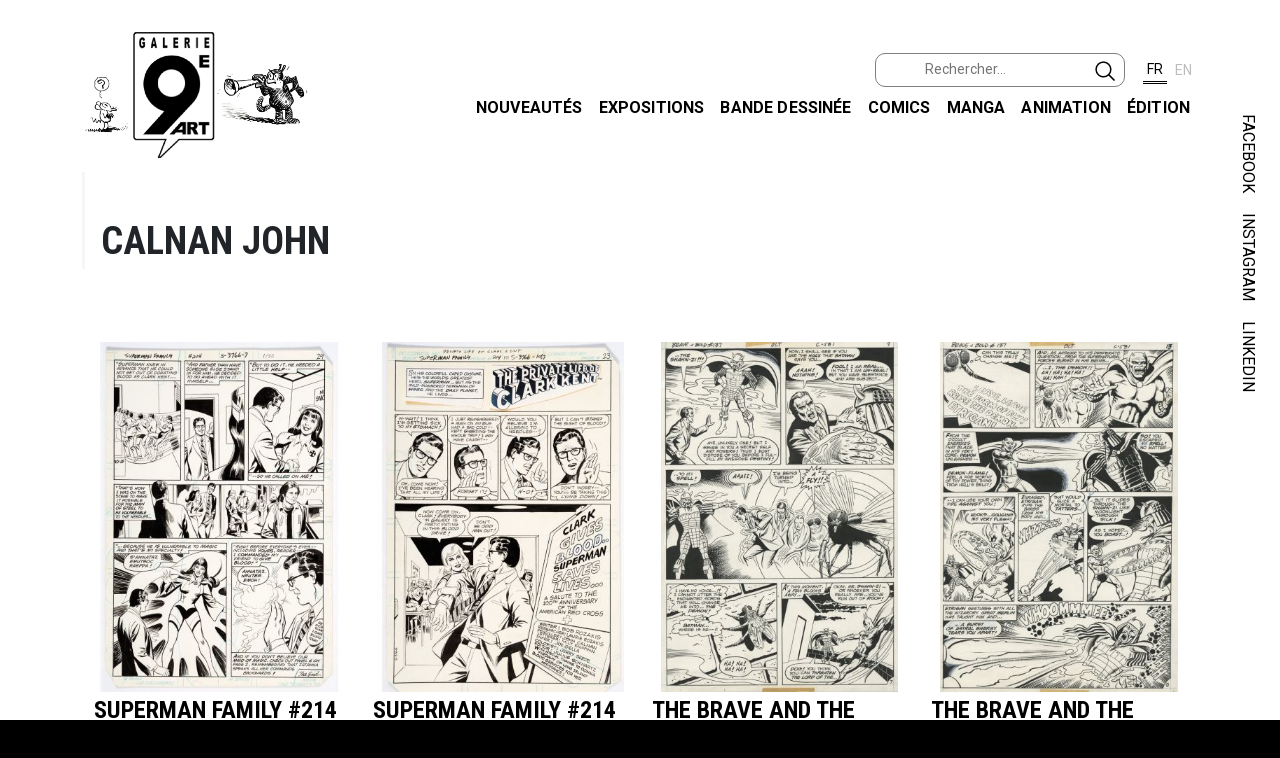

--- FILE ---
content_type: text/html; charset=UTF-8
request_url: https://galerie9art.fr/?content=artist&artist=1690&t=bd
body_size: 3966
content:

<!DOCTYPE html>
<html lang="fr">
    <head>
        <title>La Galerie du 9ème art, expositions et ventes de dessins originaux et de planches originales BD</title>

        <meta http-equiv="Content-Type" content="text/html; charset=utf-8">
        <meta name="description" content="La Galerie du 9ème art, expositions et ventes de dessins originaux et de planches originales BD">
        <meta name="robots" content="index,follow">
        <meta name="keywords"
            content="galerie 9ème art, galerie BD, originaux, planche BD, originale, bande dessinée, 
            planche originale, planches originales, originaux BD, dessin, Loisel, Marini">
        <META HTTP-EQUIV="Pragma" CONTENT="no-cache">
        <META HTTP-EQUIV="Expires" CONTENT="-1">
        <meta name="viewport" content="width=device-width, initial-scale=1"/>

        <link rel="SHORTCUT ICON" href="favicon.ico" type="image/x-icon">

        <!-- Fonts -->
        <link href="https://fonts.googleapis.com/css2?family=Open+Sans&display=swap" rel="stylesheet"> 
        <link href="https://fonts.googleapis.com/css2?family=Signika:wght@600&display=swap" rel="stylesheet"> 
        <link href="https://fonts.googleapis.com/css2?family=Roboto+Condensed:wght@700&display=swap" rel="stylesheet">
        <link href="https://fonts.googleapis.com/css2?family=Roboto:wght@400;500;700&display=swap" rel="stylesheet">

        <!-- CSS-->
        <link rel="stylesheet" href="https://cdn.jsdelivr.net/npm/bootstrap@5.2.3/dist/css/bootstrap.min.css" 
            integrity="sha384-rbsA2VBKQhggwzxH7pPCaAqO46MgnOM80zW1RWuH61DGLwZJEdK2Kadq2F9CUG65" crossorigin="anonymous">
        <link rel="stylesheet" href="css/g9art.css" type="text/css">
        <link rel="stylesheet" href="css/g9art_navbar.css" type="text/css">
        <link rel="stylesheet" href="css/g9art_footer.css" type="text/css">
        <link rel="stylesheet" href="https://cdnjs.cloudflare.com/ajax/libs/fancybox/3.5.7/jquery.fancybox.min.css" />



        <script src="https://code.jquery.com/jquery-3.7.1.min.js" integrity="sha256-/JqT3SQfawRcv/BIHPThkBvs0OEvtFFmqPF/lYI/Cxo=" crossorigin="anonymous"></script>
        <script src="https://cdn.jsdelivr.net/npm/bootstrap@5.2.3/dist/js/bootstrap.bundle.min.js" integrity="sha384-kenU1KFdBIe4zVF0s0G1M5b4hcpxyD9F7jL+jjXkk+Q2h455rYXK/7HAuoJl+0I4" crossorigin="anonymous"></script>
        <script src="https://cdn.jsdelivr.net/npm/jquery-lazy@1.7.11/jquery.lazy.min.js"></script>
        <script src="https://cdnjs.cloudflare.com/ajax/libs/fancybox/3.5.7/jquery.fancybox.min.js"></script>
        <script src="https://cdnjs.cloudflare.com/ajax/libs/jQuery-rwdImageMaps/1.6/jquery.rwdImageMaps.min.js"></script>
    </head>

    <body>
        <a id="top"></a>
        <div class="canvas">

<!-- Navigation -->
<nav class="navbar navbar-expand-lg navbar-light static-top">
    <div class="container">
        <a class="navbar-brand" href="?content=home">
                <img src="imgs/logo_g9art.png" width="226" alt="Galerie du 9e art">
        </a>
        <button class="navbar-toggler" type="button" 
            data-bs-toggle="collapse" 
            data-bs-target="#navbarResponsive" 
            aria-controls="navbarResponsive" 
            aria-expanded="false" 
            aria-label="Toggle navigation">
            <span class="navbar-toggler-icon"></span>
        </button>
        
        <div class="collapse navbar-collapse flex-column ms-lg-0 ms-3" id="navbarResponsive">
            <ul class="navbar-nav ms-auto">
                <li class="nav-item">
                    <div id="lang" class="d-flex flex-nowrap justify-content-center">
                        <form id="searchForm" name="searchForm" class="form-inline d-flex flex-nowrap me-3 justify-content-end" 
                            method="POST">
                            <label for="searchInput"></label>
                            <input type="search" id="searchInput" name="g" class="form-control-sm text-start" 
                                placeholder="Rechercher...">
                            <button class="btn mb-1 px-2" type="submit">
                                <img src="imgs/search-outline.svg" class="align-top" width="20" alt="">
                            </button>
                            <input id="search_token" type="hidden" name="search_token" value="4a6807963a91a60814f6380ec2228f15dea726aad762a9018379d9adefdf59c0">
                        </form>
                            
                        <button id="buttonLangFR" class="lang_button selected"><span>FR</span></button>
                        <button id="buttonLangEN" class="lang_button unselected"><span>EN</span></button>
                    </div>
                </li>
            </ul>
            <ul id="menu" class="navbar-nav ms-auto mb-2">
                <li class="nav-item">
                    <a class="nav-link active" aria-current="page" href="./?content=whatsnew">Nouveaut&eacute;s</a>
                </li>
                <li class="nav-item">
                    <a class="nav-link" href="./?content=exhibitions">Expositions</a>
                </li>
                <li class="nav-item">
                    <a class="nav-link" href="./?content=eu">Bande dessin&eacute;e</a>
                </li>
                <li class="nav-item">
                    <a class="nav-link" href="./?content=us">Comics</a>
                </li>
                <li class="nav-item">
                    <a class="nav-link" href="./?content=manga">Manga</a>
                </li>
                <li class="nav-item">
                    <a class="nav-link" href="./?content=animation">Animation</a>
                </li>
                <li class="nav-item">
                    <a class="nav-link" href="./?content=edition">&Eacute;dition</a>
                </li>
            </ul>
        </div>
    </div>
</nav>


            <div class="container-fluid top-0 end-0 ">
                <div id="edge" class="position-absolute top-0 col-1 text-end vertical-rl float-md-end d-none d-sm-none d-md-block">
                    <span id="facebook" class="my-2">
                        <a href="https://www.facebook.com/galerieneuvieme.art/" target="_blank">FACEBOOK</a> 
                    </span>
                    <span id="instagram" class="my-2">
                        <a href="https://www.instagram.com/galerie9eart/" target="_blank">INSTAGRAM</a>
                    </span>
                    <span id="linkedIn" class="my-2">
                        <a href="https://fr.linkedin.com/company/librairie-galerie-du-9eme-art" 
                            target="_blank">LINKEDIN
                        </a>
                    </span>
                </div>
            </div>
        
            <div id="main">

<div class="container">
    <div class="font-weight-light text-end text-info d-none">
        Temps d'exécution: 0.0066461563110352 secondes.
    </div>

    <div class="d-none mb-2 mt-5 mx-5 text-start alert alert-danger">
            </div>

    <div class="common-title">
        <p>Calnan John</p>
    </div>
    <div class="common-description">
        <p></p>
    </div>

    <div class="container d-block">
        <div class="row">

            <div class="col-lg-3 col-md-4 col-sm-6 col-12 py-3 common-column my-5">
                <a href="?content=item&artist=1690&item=61191&index=0&t=bd">
                    <div class="item">
                        <div class="d-flex thumbnail                                                         ">
                            <img class="lazy rounded p-0 align-self-end" data-src="https://dpqiheki3bmmj.cloudfront.net/tenant-1/artwork/medium/calnan-sf-214-29.jpg" alt=""/>
                        </div>
                        <div class="details align-self-start mb-4">
                                                        <h2 class="title text-uppercase mt-1 mb-0 text-start">Superman Family #214 Partial Story Group p29 (DC, 1984)</h2>                            <p class="title text-uppercase pt-1 mb-0 text-start
                                ">
                                                            </p>
                            <p class="text-start mt-0 mb-3">
                                250.00 &#8364;                            </p>
                        </div>
                    </div>
                </a>
            </div>
            <div class="col-lg-3 col-md-4 col-sm-6 col-12 py-3 common-column my-5">
                <a href="?content=item&artist=1690&item=61188&index=1&t=bd">
                    <div class="item">
                        <div class="d-flex thumbnail                                                         ">
                            <img class="lazy rounded p-0 align-self-end" data-src="https://dpqiheki3bmmj.cloudfront.net/tenant-1/artwork/medium/1.calnan-sf-214-23.jpg" alt=""/>
                        </div>
                        <div class="details align-self-start mb-4">
                                                        <h2 class="title text-uppercase mt-1 mb-0 text-start">Superman Family #214 Partial Story Group p23 (DC, 1984)</h2>                            <p class="title text-uppercase pt-1 mb-0 text-start
                                ">
                                                            </p>
                            <p class="text-start mt-0 mb-3">
                                350.00 &#8364;                            </p>
                        </div>
                    </div>
                </a>
            </div>
            <div class="col-lg-3 col-md-4 col-sm-6 col-12 py-3 common-column my-5">
                <a href="?content=item&artist=1690&item=56802&index=2&t=bd">
                    <div class="item">
                        <div class="d-flex thumbnail                                                         ">
                            <img class="lazy rounded p-0 align-self-end" data-src="https://dpqiheki3bmmj.cloudfront.net/tenant-1/artwork/medium/calnan-bb-28-137-07.jpg" alt=""/>
                        </div>
                        <div class="details align-self-start mb-4">
                                                        <h2 class="title text-uppercase mt-1 mb-0 text-start">The Brave and the Bold, Vol 28, Issue 137, page 07, 1977</h2>                            <p class="title text-uppercase pt-1 mb-0 text-start
                                ">
                                                            </p>
                            <p class="text-start mt-0 mb-3">
                                420.00 &#8364;                            </p>
                        </div>
                    </div>
                </a>
            </div>
            <div class="col-lg-3 col-md-4 col-sm-6 col-12 py-3 common-column my-5">
                <a href="?content=item&artist=1690&item=56804&index=3&t=bd">
                    <div class="item">
                        <div class="d-flex thumbnail                                                         ">
                            <img class="lazy rounded p-0 align-self-end" data-src="https://dpqiheki3bmmj.cloudfront.net/tenant-1/artwork/medium/calnan-bb-28-137-09.jpg" alt=""/>
                        </div>
                        <div class="details align-self-start mb-4">
                                                        <h2 class="title text-uppercase mt-1 mb-0 text-start">The Brave and the Bold, Vol 28, Issue 137, page 09, 1977</h2>                            <p class="title text-uppercase pt-1 mb-0 text-start
                                ">
                                                            </p>
                            <p class="text-start mt-0 mb-3">
                                500.00 &#8364;                            </p>
                        </div>
                    </div>
                </a>
            </div>

        </div> <!-- row -->

        <!-- Add some space... -->
        <div class="container">
            <div class="my-5"></div>
        </div>
        <div class="d-flex justify-content-end ">
            <a id="gotoTop" href="#" title="Retour en haut">
                <img class="p-1" src="imgs/top.png" alt=""/>
            </a>
        </div>

    </div>
</div>
</div>

<div class="newsletter">
    <div class="container">
        <form id="newsletterForm" class="row align-items-center needs-validation" name="newsletterForm" 
            method="POST" action="addToNewsletter.php" novalidate>
            <input type="hidden" name="newsletter_token" value="f3223e45beabaccbe240550fcda268b8db58a70cec384936f38e6c49eac58636">
            <div class="col col-md-6 col-sm-12">
                <h1>Newsletter</h1>
                <p>Pour recevoir les invitations aux vernissages et &ecirc;tre au courant de l'actualit&eacute; de la galerie, inscrivez-vous &agrave; notre newsletter!</p>
            </div>
            <div class="col col-md-6 col-sm-12">
                <div class="row">
                    <div class="col-md-8 col-sm-12 pt-2 pb-2">
                        <input id="newsletterEmail" name="newsletterEmail" type="email" 
                            class="form-control" placeholder="Votre Email..." required>
                        <div class="invalid-feedback text-start">Veuillez renseigner un email valide.</div>
                    </div>
                    <div class="col-md-4 col-sm-12 pt-2 pb-2">
                        <input type="submit" class="btn btn-light" value="Je m'inscris!">
                    </div>
                </div>
            </div>
        </form>
    </div>
</div>

<script src="js/g9art_booking.js"></script>

<div class="dot-overlay">
    <div class="container">
        <div class="row footer-cat">
            <div class="col-md-4 footer">
                <a id="contact"><p class="title">Galerie du 9&egrave;me Art</p></a>
                <p>
                    Ouvert du mercredi au samedi de 11h &agrave; 13h puis de 14h &agrave; 19h. <br> 
                    Ainsi que sur rendez-vous le mardi. <br>
                    Fermeture les jours f&eacute;ri&eacute;s. <br><br>
                    M&eacute;tro Anvers ou Pigalle ligne 2. <br>
                </p>
                <p class="contact"><br> T&eacute;l : +33 9 83 21 03 84 <br> <a href="mailto:contact@galerie9art.com">contact@galerie9art.com</a></p>
                <br>
                <a target="_blank" href="https://goo.gl/maps/1Rf7M1BzqYmF2jVt5">
                    <img src="imgs/map.png" width="330" height="230">
                </a>

        </div>
            <div class="d-md-block col-md-4 footer">
                <p class="title">Menu</p>
                <div class="menu">
                    <a href="./?content=whatsnew" class="menu-item">Nouveaut&eacute;s</a><br><br>
                    <a href="./?content=exhibitions" class="menu-item">Expositions</a><br><br>
                    <a href="./?content=eu" class="menu-item">Artistes Europ&eacute;ens</a><br><br>
                    <a href="./?content=us" class="menu-item">Artistes Am&eacute;ricains</a><br><br>
                    <a href="./?content=edition" class="menu-item">&Eacute;dition</a><br><br>
                    <a href="./?content=terms" class="menu-item">Conditions G&eacute;n&eacute;rales de Vente</a><br><br>
                    <a href="./?content=links" class="menu-item">Liens</a><br><br>
                </div>
            </div>
            <div class="col-md-4 footer">
                <p class="title">Suivez-nous</p>
                <div class="footer_socials">
                    <div>           
                        <a id="f_insta" href="https://www.instagram.com/galerie9eart/" target="_blank">
                            <img src="imgs/instagram_black.png" alt=""/>
                            <img src="imgs/instagram_color.png" alt=""/>
                        </a>
                    </div>
                    <div>
                        <a id="f_fbook" href="https://www.facebook.com/galerieneuvieme.art/" target="_blank">
                            <img src="imgs/facebook_black.png" alt=""/>
                            <img src="imgs/facebook_blue.png" alt=""/>
                        </a>
                    </div>
                    <div>
                        <a id="f_linkedIn" href="https://fr.linkedin.com/company/librairie-galerie-du-9eme-art" target="_blank">
                            <img src="imgs/linkedIn_black.png" alt=""/>
                            <img src="imgs/linkedIn_blue.png" alt=""/>
                        </a>
                    </div>
                </div>
                <br><br>
            </div>
        </div>
    </div>
</div>
<div class="copyright">
    <p>
        &copy; Galerie 9&egrave;me Art, 2020 
    </p>

</div>        </div>

        <script src="js/g9art.js" data-url="/?content=artist&artist=1690&t=bd&i18n=" data-image_alt="img-error_fr.png"></script>
 
    </body>
</html>
